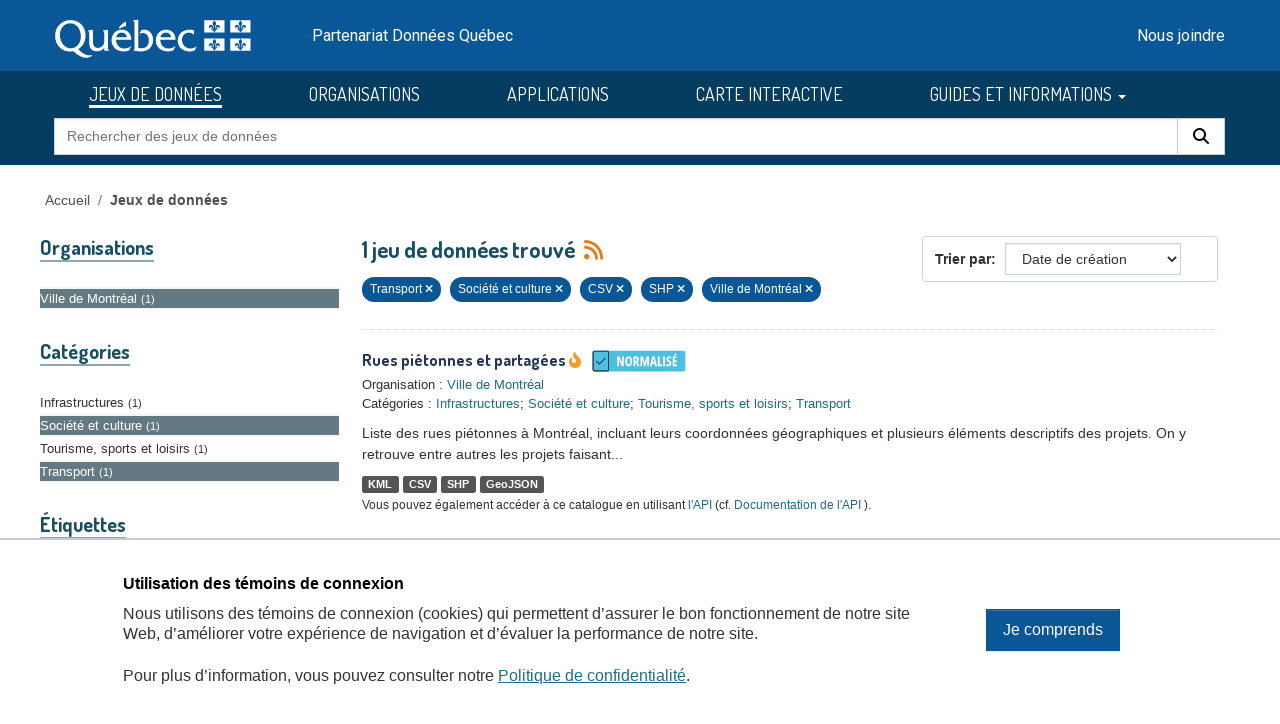

--- FILE ---
content_type: text/css
request_url: https://donneesquebec.ca/recherche/webassets/ckanext-hierarchy/1c5c8fe1_hierarchy.css
body_size: 298
content:

ul.hierarchy-tree-top {
     list-style-type: disc;
     background: none;
}

ul.hierarchy-tree {
     list-style-type: none;
     background: url("../../images/vline.png") repeat-y;
     margin: 0; padding: 0;
}

ul.hierarchy-tree {
     margin-left: 10px;
}

ul.hierarchy-tree li {
     margin: 0;
     padding: 0 12px;
     line-height: 20px;
     background: url("../../images/node.png") no-repeat;
}

ul.hierarchy-tree li:last-child {
    background: #fff url("../../images/lastnode.png") no-repeat;
}

ul.hierarchy-tree-top li a, ul.hierarchy-tree li a{
     font-weight: 400;
     color: hsl(194, 72%, 34%);
}

ul.hierarchy-tree-top li.highlighted > a, 
ul.hierarchy-tree-top li.highlighted > div.node-item a,
ul.hierarchy-tree li.highlighted > a,
ul.hierarchy-tree li.highlighted > div.node-item a {
     font-weight: 700;
     color: hsl(194, 90%, 30%);
     /*text-decoration: underline;*/
     text-shadow: 1px 1px #dddddd;
}

ul.hierarchy-tree-top li .media-edit {
     opacity: 0;
}

ul.hierarchy-tree-top li div.node-item:hover > .media-edit {
     opacity: 1;
}

--- FILE ---
content_type: image/svg+xml; charset=utf-8
request_url: https://donneesquebec.ca/recherche/images/Icone_normalise.svg
body_size: 3350
content:
<?xml version="1.0" encoding="UTF-8" standalone="no"?>
<svg
   id="Calque_1"
   width="107"
   height="25"
   viewBox="0 0 107 25"
   version="1.1"
   sodipodi:docname="Icone_normalise.svg"
   inkscape:version="1.2 (dc2aedaf03, 2022-05-15)"
   xmlns:inkscape="http://www.inkscape.org/namespaces/inkscape"
   xmlns:sodipodi="http://sodipodi.sourceforge.net/DTD/sodipodi-0.dtd"
   xmlns="http://www.w3.org/2000/svg"
   xmlns:svg="http://www.w3.org/2000/svg">
  <sodipodi:namedview
     id="namedview117"
     pagecolor="#ffffff"
     bordercolor="#000000"
     borderopacity="0.25"
     inkscape:showpageshadow="2"
     inkscape:pageopacity="0.0"
     inkscape:pagecheckerboard="0"
     inkscape:deskcolor="#d1d1d1"
     showgrid="false"
     inkscape:zoom="11.025862"
     inkscape:cx="57.954652"
     inkscape:cy="12.516028"
     inkscape:window-width="1920"
     inkscape:window-height="1017"
     inkscape:window-x="-8"
     inkscape:window-y="-8"
     inkscape:window-maximized="1"
     inkscape:current-layer="Calque_1" />
  <defs
     id="defs82">
    <style
       id="style80">.cls-1{fill:#4ec0df;}.cls-2{fill:#fff;}.cls-3{fill:#223654;}</style>
  </defs>
  <rect
     class="cls-1"
     x="1.1805"
     y="0.8239876"
     width="105.3195"
     height="23.4694"
     rx="1.9024"
     ry="1.9024"
     id="rect84" />
  <g
     id="g94"
     transform="translate(0,0.27208757)">
    <path
       class="cls-1"
       d="M 17.7478,24.0519 H 2.4522 C 1.486,24.0519 0.7,23.2659 0.7,22.2997 V 2.3041 C 0.7,1.3379 1.486,0.5519 2.4522,0.5519 h 15.2957 c 0.9662,0 1.7522,0.786 1.7522,1.7522 v 19.9957 c 0,0.9662 -0.786,1.7522 -1.7522,1.7522 z"
       id="path86" />
    <g
       id="g92">
      <path
         class="cls-3"
         d="M 17.7478,24.0519 H 2.4522 C 1.486,24.0519 0.7,23.2659 0.7,22.2997 V 2.3041 C 0.7,1.3379 1.486,0.5519 2.4522,0.5519 h 15.2957 c 0.9662,0 1.7522,0.786 1.7522,1.7522 v 19.9957 c 0,0.9662 -0.786,1.7522 -1.7522,1.7522 z M 2.4522,1.7269 c -0.3178,0 -0.5772,0.2588 -0.5772,0.5772 v 19.9957 c 0,0.3184 0.2593,0.5772 0.5772,0.5772 h 15.2957 c 0.3178,0 0.5772,-0.2588 0.5772,-0.5772 V 2.3041 c 0,-0.3184 -0.2593,-0.5772 -0.5772,-0.5772 z"
         id="path88" />
      <path
         class="cls-3"
         d="m 8.3444,16.1976 c -0.1503,0 -0.3006,-0.0574 -0.4154,-0.1721 L 4.6909,12.7874 c -0.2295,-0.2295 -0.2295,-0.6013 0,-0.8308 0.2295,-0.2295 0.6013,-0.2295 0.8308,0 l 2.8228,2.8228 6.334,-6.334 c 0.2295,-0.2295 0.6013,-0.2295 0.8308,0 0.2295,0.2295 0.2295,0.6013 0,0.8308 l -6.7494,6.7494 c -0.1147,0.1147 -0.2651,0.1721 -0.4154,0.1721 z"
         id="path90" />
    </g>
  </g>
  <g
     id="g114"
     transform="translate(-1.0883503,0.27208757)">
    <path
       class="cls-2"
       d="m 37.4004,18.0664 h -2.4648 l -3.1953,-7.6167 h -0.0596 c 0.0293,0.3535 0.0527,0.686 0.0703,0.9971 0.0176,0.3111 0.0303,0.5962 0.0381,0.855 0.0068,0.2588 0.0107,0.4927 0.0107,0.7021 v 5.0625 H 29.8437 V 7.1494 h 2.4492 l 3.1807,7.4443 h 0.0596 c -0.0195,-0.3428 -0.0371,-0.6631 -0.0518,-0.959 -0.0156,-0.2964 -0.0273,-0.5713 -0.0381,-0.8252 -0.0098,-0.2539 -0.0146,-0.4854 -0.0146,-0.6943 V 7.1494 h 1.9717 z"
       id="path96" />
    <path
       class="cls-2"
       d="m 46.7861,12.5928 c 0,0.8662 -0.0801,1.6465 -0.2393,2.3408 -0.1592,0.6943 -0.3984,1.2861 -0.7168,1.7734 -0.3184,0.4883 -0.7207,0.8613 -1.2061,1.1201 -0.4854,0.2588 -1.0537,0.3887 -1.7061,0.3887 -0.6572,0 -1.2295,-0.1309 -1.7178,-0.3926 -0.4873,-0.2607 -0.8906,-0.6377 -1.209,-1.1309 -0.3193,-0.4932 -0.5576,-1.085 -0.7168,-1.7773 -0.1602,-0.6914 -0.2393,-1.4707 -0.2393,-2.3369 0,-1.2246 0.1465,-2.2524 0.4404,-3.084 0.2939,-0.8316 0.7295,-1.4585 1.3066,-1.8818 0.5771,-0.4229 1.2891,-0.6348 2.1357,-0.6348 0.8809,0 1.6064,0.2266 2.1768,0.6797 0.5704,0.4531 0.9941,1.0991 1.2734,1.9375 0.2783,0.8389 0.418,1.8384 0.418,2.998 z m -5.5781,0 c 0,0.8364 0.0645,1.5352 0.1943,2.0947 0.1289,0.5596 0.3213,0.9805 0.5752,1.2617 0.2539,0.2812 0.5674,0.4219 0.9404,0.4219 0.3779,0 0.6934,-0.1367 0.9443,-0.4102 0.252,-0.2744 0.4404,-0.6895 0.5674,-1.2471 0.127,-0.5576 0.1904,-1.2646 0.1904,-2.1211 0,-1.2793 -0.1416,-2.231 -0.4248,-2.856 -0.2842,-0.6245 -0.71,-0.937 -1.2773,-0.937 -0.373,0 -0.6865,0.1416 -0.9404,0.4253 -0.2539,0.2842 -0.4463,0.707 -0.5752,1.2695 -0.1299,0.5625 -0.1943,1.2622 -0.1943,2.0981 z"
       id="path98" />
    <path
       class="cls-2"
       d="m 50.96,7.1494 c 0.8066,0 1.4766,0.1172 2.0088,0.3511 0.5332,0.2339 0.9297,0.585 1.1914,1.0527 0.2617,0.4683 0.3916,1.0557 0.3916,1.7622 0,0.4482 -0.0547,0.855 -0.1641,1.2212 -0.1094,0.3657 -0.2803,0.6919 -0.5117,0.978 -0.2314,0.2861 -0.5264,0.5366 -0.8848,0.7505 l 2.248,4.8013 h -2.3076 l -1.7842,-4.2793 h -0.6279 v 4.2793 H 48.4218 V 7.1494 h 2.5381 z m -0.0146,1.7695 h -0.4258 v 3.2109 h 0.4707 c 0.4678,0 0.8223,-0.1416 1.0645,-0.4253 0.2412,-0.2842 0.3613,-0.7119 0.3613,-1.2847 0,-0.5127 -0.1201,-0.8911 -0.3613,-1.1348 C 51.8126,9.0409 51.4435,8.9188 50.9454,8.9188 Z"
       id="path100" />
    <path
       class="cls-2"
       d="M 60.3242,18.0664 58.166,10.0093 h -0.0596 c 0.0244,0.3335 0.0449,0.6475 0.0596,0.9409 0.0146,0.2939 0.0264,0.5649 0.0342,0.814 0.0068,0.249 0.0107,0.4731 0.0107,0.6719 v 5.6304 H 56.2548 V 7.1494 h 2.8896 L 61.16,14.624 h 0.0527 l 2.0156,-7.4746 h 2.875 v 10.917 h -2.001 v -5.645 c 0,-0.2241 0.0039,-0.4595 0.0107,-0.7056 0.0078,-0.2466 0.0176,-0.5103 0.0303,-0.7915 0.0127,-0.2812 0.0283,-0.5815 0.0488,-0.8999 h -0.0596 l -2.1738,8.042 h -1.6348 z"
       id="path102" />
    <path
       class="cls-2"
       d="M 72.8916,18.0664 72.3242,15.4375 H 69.8974 L 69.33,18.0664 h -2.248 l 2.6436,-10.917 h 2.71 l 2.6885,10.917 H 72.8917 Z M 72.0029,13.6162 71.4131,10.7261 C 71.3731,10.4873 71.335,10.2534 71.2969,10.0244 71.2598,9.7954 71.2246,9.5752 71.1924,9.3633 71.1602,9.1519 71.1319,8.9541 71.1065,8.77 c -0.0146,0.1743 -0.0371,0.3657 -0.0664,0.5747 -0.0303,0.209 -0.0654,0.4282 -0.1045,0.6572 -0.04,0.229 -0.085,0.4604 -0.1348,0.6943 l -0.583,2.9199 h 1.7852 z"
       id="path104" />
    <path
       class="cls-2"
       d="M 76.1025,18.0664 V 7.1494 h 2.0977 v 9.0947 h 2.9053 v 1.8223 h -5.0029 z"
       id="path106" />
    <path
       class="cls-2"
       d="M 82.3076,18.0664 V 7.1494 h 2.0977 v 10.917 z"
       id="path108" />
    <path
       class="cls-2"
       d="m 91.626,14.8701 c 0,0.6572 -0.1318,1.2373 -0.3955,1.7402 -0.2637,0.5029 -0.6357,0.8965 -1.1162,1.1797 -0.4805,0.2842 -1.0469,0.4258 -1.6992,0.4258 -0.3037,0 -0.5967,-0.0186 -0.8809,-0.0557 C 87.251,18.122 86.9717,18.0605 86.6983,17.9726 86.4239,17.8857 86.1504,17.7705 85.877,17.6259 v -2.1436 c 0.3975,0.2588 0.8105,0.4561 1.2393,0.5898 0.4277,0.1348 0.8242,0.2021 1.1875,0.2021 0.2686,0 0.4912,-0.0527 0.668,-0.1572 0.1768,-0.1045 0.3086,-0.2461 0.3955,-0.4258 0.0869,-0.1787 0.1309,-0.3809 0.1309,-0.6045 0,-0.2393 -0.0371,-0.4492 -0.1123,-0.6309 -0.0742,-0.1816 -0.2178,-0.3633 -0.4287,-0.5449 -0.2119,-0.1816 -0.5215,-0.3916 -0.9297,-0.6313 -0.3184,-0.189 -0.6064,-0.3833 -0.8623,-0.582 -0.2568,-0.1992 -0.4756,-0.4194 -0.6572,-0.6611 -0.1816,-0.2412 -0.3203,-0.5215 -0.415,-0.8398 -0.0938,-0.3188 -0.1416,-0.6948 -0.1416,-1.1274 -0.0049,-0.6177 0.1162,-1.1577 0.3623,-1.6206 0.2461,-0.4629 0.6025,-0.8228 1.0674,-1.0791 0.4658,-0.2563 1.0244,-0.3818 1.6768,-0.377 0.4434,0 0.877,0.0596 1.3027,0.1792 0.4257,0.1196 0.835,0.2886 1.2285,0.5078 l -0.5752,1.8516 c -0.3535,-0.2139 -0.6865,-0.3721 -1,-0.4741 -0.3135,-0.102 -0.6074,-0.1528 -0.8818,-0.1528 -0.2383,0 -0.4385,0.0459 -0.6006,0.1382 -0.1621,0.0923 -0.2842,0.2178 -0.3662,0.377 -0.082,0.1592 -0.123,0.3408 -0.123,0.5449 0,0.2593 0.04,0.478 0.1191,0.6572 0.0801,0.1792 0.2305,0.355 0.4521,0.5264 0.2217,0.1719 0.541,0.3774 0.96,0.6162 0.4521,0.2637 0.8311,0.5439 1.1348,0.8398 0.3037,0.2964 0.5322,0.6274 0.6865,0.9937 0.1543,0.3652 0.2314,0.79 0.2314,1.2725 z"
       id="path110" />
    <path
       class="cls-2"
       d="M 97.9658,18.0664 H 93.0605 V 7.1494 h 4.9053 v 1.7847 h -2.8076 v 2.5688 h 2.6143 v 1.792 h -2.6143 v 2.9492 h 2.8076 z M 98.0635,3.8716 V 4.0132 C 97.959,4.1577 97.8242,4.3267 97.6602,4.521 97.4962,4.7153 97.3155,4.9194 97.1182,5.1333 96.9219,5.3472 96.7227,5.5576 96.5215,5.7642 96.3194,5.9707 96.1289,6.1563 95.9502,6.3208 H 94.5313 V 6.1191 c 0.1797,-0.269 0.3438,-0.5317 0.4932,-0.7881 0.1494,-0.2564 0.2871,-0.5063 0.4141,-0.7505 0.127,-0.2437 0.2432,-0.48 0.3477,-0.709 h 2.2773 z"
       id="path112" />
  </g>
</svg>
